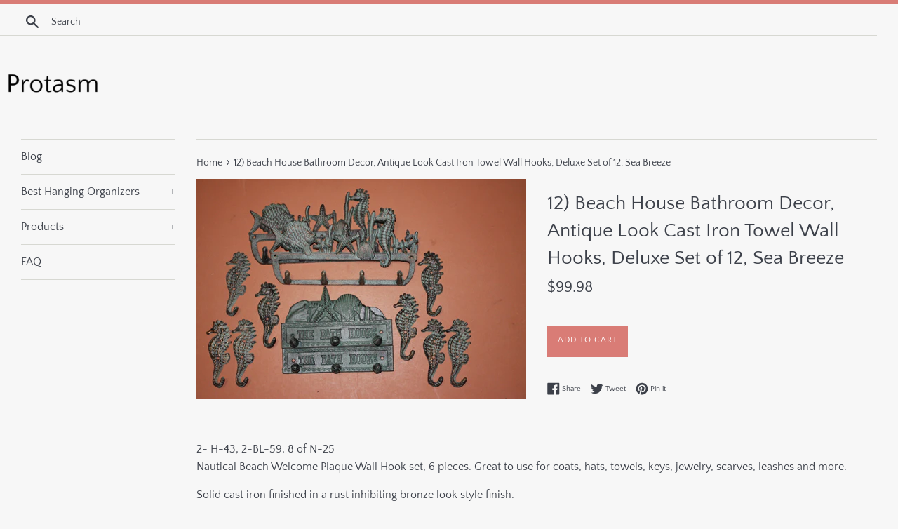

--- FILE ---
content_type: text/html; charset=utf-8
request_url: https://protasm.com/products/12-beach-house-bathroom-decor-antique-look-cast-iron-towel-wall-hooks-deluxe-set-of-12-sea-breeze
body_size: 13881
content:
<!doctype html>
<html class="supports-no-js" lang="en">
<head>
  
  <meta name="p:domain_verify" content="f04520bcb79ae1f6ec26c604b7b6ab5e"/>
  
  <meta charset="utf-8">
  <meta http-equiv="X-UA-Compatible" content="IE=edge,chrome=1">
  <meta name="viewport" content="width=device-width,initial-scale=1">
  <meta name="theme-color" content="">
  <link rel="canonical" href="https://protasm.com/products/12-beach-house-bathroom-decor-antique-look-cast-iron-towel-wall-hooks-deluxe-set-of-12-sea-breeze">

  

  <title>
  12) Beach House Bathroom Decor, Antique Look Cast Iron Towel Wall Hook &ndash; Protasm
  </title>

  
    <meta name="description" content="2- H-43, 2-BL-59, 8 of N-25 Nautical Beach Welcome Plaque Wall Hook set, 6 pieces. Great to use for coats, hats, towels, keys, jewelry, scarves, leashes and more. Solid cast iron finished in a rust inhibiting bronze look style finish. Holes or brackets on each piece for mounting. NO HARDWARE PROVIDED. Any type of stand">
  

  <!-- /snippets/social-meta-tags.liquid -->




<meta property="og:site_name" content="Protasm">
<meta property="og:url" content="https://protasm.com/products/12-beach-house-bathroom-decor-antique-look-cast-iron-towel-wall-hooks-deluxe-set-of-12-sea-breeze">
<meta property="og:title" content="12) Beach House Bathroom Decor, Antique Look Cast Iron Towel Wall Hooks, Deluxe Set of 12, Sea Breeze">
<meta property="og:type" content="product">
<meta property="og:description" content="2- H-43, 2-BL-59, 8 of N-25 Nautical Beach Welcome Plaque Wall Hook set, 6 pieces. Great to use for coats, hats, towels, keys, jewelry, scarves, leashes and more. Solid cast iron finished in a rust inhibiting bronze look style finish. Holes or brackets on each piece for mounting. NO HARDWARE PROVIDED. Any type of stand">

  <meta property="og:price:amount" content="99.98">
  <meta property="og:price:currency" content="USD">

<meta property="og:image" content="http://protasm.com/cdn/shop/products/il_fullxfull.1776872307_mpd4_1200x1200.jpg?v=1571671674">
<meta property="og:image:secure_url" content="https://protasm.com/cdn/shop/products/il_fullxfull.1776872307_mpd4_1200x1200.jpg?v=1571671674">


<meta name="twitter:card" content="summary_large_image">
<meta name="twitter:title" content="12) Beach House Bathroom Decor, Antique Look Cast Iron Towel Wall Hooks, Deluxe Set of 12, Sea Breeze">
<meta name="twitter:description" content="2- H-43, 2-BL-59, 8 of N-25 Nautical Beach Welcome Plaque Wall Hook set, 6 pieces. Great to use for coats, hats, towels, keys, jewelry, scarves, leashes and more. Solid cast iron finished in a rust inhibiting bronze look style finish. Holes or brackets on each piece for mounting. NO HARDWARE PROVIDED. Any type of stand">


  <script>
    document.documentElement.className = document.documentElement.className.replace('supports-no-js', 'supports-js');

    var theme = {
      mapStrings: {
        addressError: "Error looking up that address",
        addressNoResults: "No results for that address",
        addressQueryLimit: "You have exceeded the Google API usage limit. Consider upgrading to a \u003ca href=\"https:\/\/developers.google.com\/maps\/premium\/usage-limits\"\u003ePremium Plan\u003c\/a\u003e.",
        authError: "There was a problem authenticating your Google Maps account."
      }
    }
  </script>

  <link href="//protasm.com/cdn/shop/t/2/assets/theme.scss.css?v=103938876017853212161656108246" rel="stylesheet" type="text/css" media="all" />

  <script>window.performance && window.performance.mark && window.performance.mark('shopify.content_for_header.start');</script><meta id="shopify-digital-wallet" name="shopify-digital-wallet" content="/4664787030/digital_wallets/dialog">
<link rel="alternate" type="application/json+oembed" href="https://protasm.com/products/12-beach-house-bathroom-decor-antique-look-cast-iron-towel-wall-hooks-deluxe-set-of-12-sea-breeze.oembed">
<script async="async" src="/checkouts/internal/preloads.js?locale=en-US"></script>
<script id="shopify-features" type="application/json">{"accessToken":"363f27f903c850363af07dce95dc3852","betas":["rich-media-storefront-analytics"],"domain":"protasm.com","predictiveSearch":true,"shopId":4664787030,"locale":"en"}</script>
<script>var Shopify = Shopify || {};
Shopify.shop = "protasm.myshopify.com";
Shopify.locale = "en";
Shopify.currency = {"active":"USD","rate":"1.0"};
Shopify.country = "US";
Shopify.theme = {"name":"simple-customized-06mar2019-0151pm","id":38654476374,"schema_name":"Simple","schema_version":"8.0.3","theme_store_id":null,"role":"main"};
Shopify.theme.handle = "null";
Shopify.theme.style = {"id":null,"handle":null};
Shopify.cdnHost = "protasm.com/cdn";
Shopify.routes = Shopify.routes || {};
Shopify.routes.root = "/";</script>
<script type="module">!function(o){(o.Shopify=o.Shopify||{}).modules=!0}(window);</script>
<script>!function(o){function n(){var o=[];function n(){o.push(Array.prototype.slice.apply(arguments))}return n.q=o,n}var t=o.Shopify=o.Shopify||{};t.loadFeatures=n(),t.autoloadFeatures=n()}(window);</script>
<script id="shop-js-analytics" type="application/json">{"pageType":"product"}</script>
<script defer="defer" async type="module" src="//protasm.com/cdn/shopifycloud/shop-js/modules/v2/client.init-shop-cart-sync_C5BV16lS.en.esm.js"></script>
<script defer="defer" async type="module" src="//protasm.com/cdn/shopifycloud/shop-js/modules/v2/chunk.common_CygWptCX.esm.js"></script>
<script type="module">
  await import("//protasm.com/cdn/shopifycloud/shop-js/modules/v2/client.init-shop-cart-sync_C5BV16lS.en.esm.js");
await import("//protasm.com/cdn/shopifycloud/shop-js/modules/v2/chunk.common_CygWptCX.esm.js");

  window.Shopify.SignInWithShop?.initShopCartSync?.({"fedCMEnabled":true,"windoidEnabled":true});

</script>
<script id="__st">var __st={"a":4664787030,"offset":-18000,"reqid":"055cac9a-f95d-4125-9691-7bfa82ceb58c-1768819873","pageurl":"protasm.com\/products\/12-beach-house-bathroom-decor-antique-look-cast-iron-towel-wall-hooks-deluxe-set-of-12-sea-breeze","u":"a16614516d56","p":"product","rtyp":"product","rid":4300881887318};</script>
<script>window.ShopifyPaypalV4VisibilityTracking = true;</script>
<script id="captcha-bootstrap">!function(){'use strict';const t='contact',e='account',n='new_comment',o=[[t,t],['blogs',n],['comments',n],[t,'customer']],c=[[e,'customer_login'],[e,'guest_login'],[e,'recover_customer_password'],[e,'create_customer']],r=t=>t.map((([t,e])=>`form[action*='/${t}']:not([data-nocaptcha='true']) input[name='form_type'][value='${e}']`)).join(','),a=t=>()=>t?[...document.querySelectorAll(t)].map((t=>t.form)):[];function s(){const t=[...o],e=r(t);return a(e)}const i='password',u='form_key',d=['recaptcha-v3-token','g-recaptcha-response','h-captcha-response',i],f=()=>{try{return window.sessionStorage}catch{return}},m='__shopify_v',_=t=>t.elements[u];function p(t,e,n=!1){try{const o=window.sessionStorage,c=JSON.parse(o.getItem(e)),{data:r}=function(t){const{data:e,action:n}=t;return t[m]||n?{data:e,action:n}:{data:t,action:n}}(c);for(const[e,n]of Object.entries(r))t.elements[e]&&(t.elements[e].value=n);n&&o.removeItem(e)}catch(o){console.error('form repopulation failed',{error:o})}}const l='form_type',E='cptcha';function T(t){t.dataset[E]=!0}const w=window,h=w.document,L='Shopify',v='ce_forms',y='captcha';let A=!1;((t,e)=>{const n=(g='f06e6c50-85a8-45c8-87d0-21a2b65856fe',I='https://cdn.shopify.com/shopifycloud/storefront-forms-hcaptcha/ce_storefront_forms_captcha_hcaptcha.v1.5.2.iife.js',D={infoText:'Protected by hCaptcha',privacyText:'Privacy',termsText:'Terms'},(t,e,n)=>{const o=w[L][v],c=o.bindForm;if(c)return c(t,g,e,D).then(n);var r;o.q.push([[t,g,e,D],n]),r=I,A||(h.body.append(Object.assign(h.createElement('script'),{id:'captcha-provider',async:!0,src:r})),A=!0)});var g,I,D;w[L]=w[L]||{},w[L][v]=w[L][v]||{},w[L][v].q=[],w[L][y]=w[L][y]||{},w[L][y].protect=function(t,e){n(t,void 0,e),T(t)},Object.freeze(w[L][y]),function(t,e,n,w,h,L){const[v,y,A,g]=function(t,e,n){const i=e?o:[],u=t?c:[],d=[...i,...u],f=r(d),m=r(i),_=r(d.filter((([t,e])=>n.includes(e))));return[a(f),a(m),a(_),s()]}(w,h,L),I=t=>{const e=t.target;return e instanceof HTMLFormElement?e:e&&e.form},D=t=>v().includes(t);t.addEventListener('submit',(t=>{const e=I(t);if(!e)return;const n=D(e)&&!e.dataset.hcaptchaBound&&!e.dataset.recaptchaBound,o=_(e),c=g().includes(e)&&(!o||!o.value);(n||c)&&t.preventDefault(),c&&!n&&(function(t){try{if(!f())return;!function(t){const e=f();if(!e)return;const n=_(t);if(!n)return;const o=n.value;o&&e.removeItem(o)}(t);const e=Array.from(Array(32),(()=>Math.random().toString(36)[2])).join('');!function(t,e){_(t)||t.append(Object.assign(document.createElement('input'),{type:'hidden',name:u})),t.elements[u].value=e}(t,e),function(t,e){const n=f();if(!n)return;const o=[...t.querySelectorAll(`input[type='${i}']`)].map((({name:t})=>t)),c=[...d,...o],r={};for(const[a,s]of new FormData(t).entries())c.includes(a)||(r[a]=s);n.setItem(e,JSON.stringify({[m]:1,action:t.action,data:r}))}(t,e)}catch(e){console.error('failed to persist form',e)}}(e),e.submit())}));const S=(t,e)=>{t&&!t.dataset[E]&&(n(t,e.some((e=>e===t))),T(t))};for(const o of['focusin','change'])t.addEventListener(o,(t=>{const e=I(t);D(e)&&S(e,y())}));const B=e.get('form_key'),M=e.get(l),P=B&&M;t.addEventListener('DOMContentLoaded',(()=>{const t=y();if(P)for(const e of t)e.elements[l].value===M&&p(e,B);[...new Set([...A(),...v().filter((t=>'true'===t.dataset.shopifyCaptcha))])].forEach((e=>S(e,t)))}))}(h,new URLSearchParams(w.location.search),n,t,e,['guest_login'])})(!0,!0)}();</script>
<script integrity="sha256-4kQ18oKyAcykRKYeNunJcIwy7WH5gtpwJnB7kiuLZ1E=" data-source-attribution="shopify.loadfeatures" defer="defer" src="//protasm.com/cdn/shopifycloud/storefront/assets/storefront/load_feature-a0a9edcb.js" crossorigin="anonymous"></script>
<script data-source-attribution="shopify.dynamic_checkout.dynamic.init">var Shopify=Shopify||{};Shopify.PaymentButton=Shopify.PaymentButton||{isStorefrontPortableWallets:!0,init:function(){window.Shopify.PaymentButton.init=function(){};var t=document.createElement("script");t.src="https://protasm.com/cdn/shopifycloud/portable-wallets/latest/portable-wallets.en.js",t.type="module",document.head.appendChild(t)}};
</script>
<script data-source-attribution="shopify.dynamic_checkout.buyer_consent">
  function portableWalletsHideBuyerConsent(e){var t=document.getElementById("shopify-buyer-consent"),n=document.getElementById("shopify-subscription-policy-button");t&&n&&(t.classList.add("hidden"),t.setAttribute("aria-hidden","true"),n.removeEventListener("click",e))}function portableWalletsShowBuyerConsent(e){var t=document.getElementById("shopify-buyer-consent"),n=document.getElementById("shopify-subscription-policy-button");t&&n&&(t.classList.remove("hidden"),t.removeAttribute("aria-hidden"),n.addEventListener("click",e))}window.Shopify?.PaymentButton&&(window.Shopify.PaymentButton.hideBuyerConsent=portableWalletsHideBuyerConsent,window.Shopify.PaymentButton.showBuyerConsent=portableWalletsShowBuyerConsent);
</script>
<script data-source-attribution="shopify.dynamic_checkout.cart.bootstrap">document.addEventListener("DOMContentLoaded",(function(){function t(){return document.querySelector("shopify-accelerated-checkout-cart, shopify-accelerated-checkout")}if(t())Shopify.PaymentButton.init();else{new MutationObserver((function(e,n){t()&&(Shopify.PaymentButton.init(),n.disconnect())})).observe(document.body,{childList:!0,subtree:!0})}}));
</script>

<script>window.performance && window.performance.mark && window.performance.mark('shopify.content_for_header.end');</script>

  <script src="//protasm.com/cdn/shop/t/2/assets/jquery-1.11.0.min.js?v=32460426840832490021551996126" type="text/javascript"></script>
  <script src="//protasm.com/cdn/shop/t/2/assets/modernizr.min.js?v=44044439420609591321551996126" type="text/javascript"></script>

  <script src="//protasm.com/cdn/shop/t/2/assets/lazysizes.min.js?v=71745035489482760341551996126" async="async"></script>

  
<link href="https://monorail-edge.shopifysvc.com" rel="dns-prefetch">
<script>(function(){if ("sendBeacon" in navigator && "performance" in window) {try {var session_token_from_headers = performance.getEntriesByType('navigation')[0].serverTiming.find(x => x.name == '_s').description;} catch {var session_token_from_headers = undefined;}var session_cookie_matches = document.cookie.match(/_shopify_s=([^;]*)/);var session_token_from_cookie = session_cookie_matches && session_cookie_matches.length === 2 ? session_cookie_matches[1] : "";var session_token = session_token_from_headers || session_token_from_cookie || "";function handle_abandonment_event(e) {var entries = performance.getEntries().filter(function(entry) {return /monorail-edge.shopifysvc.com/.test(entry.name);});if (!window.abandonment_tracked && entries.length === 0) {window.abandonment_tracked = true;var currentMs = Date.now();var navigation_start = performance.timing.navigationStart;var payload = {shop_id: 4664787030,url: window.location.href,navigation_start,duration: currentMs - navigation_start,session_token,page_type: "product"};window.navigator.sendBeacon("https://monorail-edge.shopifysvc.com/v1/produce", JSON.stringify({schema_id: "online_store_buyer_site_abandonment/1.1",payload: payload,metadata: {event_created_at_ms: currentMs,event_sent_at_ms: currentMs}}));}}window.addEventListener('pagehide', handle_abandonment_event);}}());</script>
<script id="web-pixels-manager-setup">(function e(e,d,r,n,o){if(void 0===o&&(o={}),!Boolean(null===(a=null===(i=window.Shopify)||void 0===i?void 0:i.analytics)||void 0===a?void 0:a.replayQueue)){var i,a;window.Shopify=window.Shopify||{};var t=window.Shopify;t.analytics=t.analytics||{};var s=t.analytics;s.replayQueue=[],s.publish=function(e,d,r){return s.replayQueue.push([e,d,r]),!0};try{self.performance.mark("wpm:start")}catch(e){}var l=function(){var e={modern:/Edge?\/(1{2}[4-9]|1[2-9]\d|[2-9]\d{2}|\d{4,})\.\d+(\.\d+|)|Firefox\/(1{2}[4-9]|1[2-9]\d|[2-9]\d{2}|\d{4,})\.\d+(\.\d+|)|Chrom(ium|e)\/(9{2}|\d{3,})\.\d+(\.\d+|)|(Maci|X1{2}).+ Version\/(15\.\d+|(1[6-9]|[2-9]\d|\d{3,})\.\d+)([,.]\d+|)( \(\w+\)|)( Mobile\/\w+|) Safari\/|Chrome.+OPR\/(9{2}|\d{3,})\.\d+\.\d+|(CPU[ +]OS|iPhone[ +]OS|CPU[ +]iPhone|CPU IPhone OS|CPU iPad OS)[ +]+(15[._]\d+|(1[6-9]|[2-9]\d|\d{3,})[._]\d+)([._]\d+|)|Android:?[ /-](13[3-9]|1[4-9]\d|[2-9]\d{2}|\d{4,})(\.\d+|)(\.\d+|)|Android.+Firefox\/(13[5-9]|1[4-9]\d|[2-9]\d{2}|\d{4,})\.\d+(\.\d+|)|Android.+Chrom(ium|e)\/(13[3-9]|1[4-9]\d|[2-9]\d{2}|\d{4,})\.\d+(\.\d+|)|SamsungBrowser\/([2-9]\d|\d{3,})\.\d+/,legacy:/Edge?\/(1[6-9]|[2-9]\d|\d{3,})\.\d+(\.\d+|)|Firefox\/(5[4-9]|[6-9]\d|\d{3,})\.\d+(\.\d+|)|Chrom(ium|e)\/(5[1-9]|[6-9]\d|\d{3,})\.\d+(\.\d+|)([\d.]+$|.*Safari\/(?![\d.]+ Edge\/[\d.]+$))|(Maci|X1{2}).+ Version\/(10\.\d+|(1[1-9]|[2-9]\d|\d{3,})\.\d+)([,.]\d+|)( \(\w+\)|)( Mobile\/\w+|) Safari\/|Chrome.+OPR\/(3[89]|[4-9]\d|\d{3,})\.\d+\.\d+|(CPU[ +]OS|iPhone[ +]OS|CPU[ +]iPhone|CPU IPhone OS|CPU iPad OS)[ +]+(10[._]\d+|(1[1-9]|[2-9]\d|\d{3,})[._]\d+)([._]\d+|)|Android:?[ /-](13[3-9]|1[4-9]\d|[2-9]\d{2}|\d{4,})(\.\d+|)(\.\d+|)|Mobile Safari.+OPR\/([89]\d|\d{3,})\.\d+\.\d+|Android.+Firefox\/(13[5-9]|1[4-9]\d|[2-9]\d{2}|\d{4,})\.\d+(\.\d+|)|Android.+Chrom(ium|e)\/(13[3-9]|1[4-9]\d|[2-9]\d{2}|\d{4,})\.\d+(\.\d+|)|Android.+(UC? ?Browser|UCWEB|U3)[ /]?(15\.([5-9]|\d{2,})|(1[6-9]|[2-9]\d|\d{3,})\.\d+)\.\d+|SamsungBrowser\/(5\.\d+|([6-9]|\d{2,})\.\d+)|Android.+MQ{2}Browser\/(14(\.(9|\d{2,})|)|(1[5-9]|[2-9]\d|\d{3,})(\.\d+|))(\.\d+|)|K[Aa][Ii]OS\/(3\.\d+|([4-9]|\d{2,})\.\d+)(\.\d+|)/},d=e.modern,r=e.legacy,n=navigator.userAgent;return n.match(d)?"modern":n.match(r)?"legacy":"unknown"}(),u="modern"===l?"modern":"legacy",c=(null!=n?n:{modern:"",legacy:""})[u],f=function(e){return[e.baseUrl,"/wpm","/b",e.hashVersion,"modern"===e.buildTarget?"m":"l",".js"].join("")}({baseUrl:d,hashVersion:r,buildTarget:u}),m=function(e){var d=e.version,r=e.bundleTarget,n=e.surface,o=e.pageUrl,i=e.monorailEndpoint;return{emit:function(e){var a=e.status,t=e.errorMsg,s=(new Date).getTime(),l=JSON.stringify({metadata:{event_sent_at_ms:s},events:[{schema_id:"web_pixels_manager_load/3.1",payload:{version:d,bundle_target:r,page_url:o,status:a,surface:n,error_msg:t},metadata:{event_created_at_ms:s}}]});if(!i)return console&&console.warn&&console.warn("[Web Pixels Manager] No Monorail endpoint provided, skipping logging."),!1;try{return self.navigator.sendBeacon.bind(self.navigator)(i,l)}catch(e){}var u=new XMLHttpRequest;try{return u.open("POST",i,!0),u.setRequestHeader("Content-Type","text/plain"),u.send(l),!0}catch(e){return console&&console.warn&&console.warn("[Web Pixels Manager] Got an unhandled error while logging to Monorail."),!1}}}}({version:r,bundleTarget:l,surface:e.surface,pageUrl:self.location.href,monorailEndpoint:e.monorailEndpoint});try{o.browserTarget=l,function(e){var d=e.src,r=e.async,n=void 0===r||r,o=e.onload,i=e.onerror,a=e.sri,t=e.scriptDataAttributes,s=void 0===t?{}:t,l=document.createElement("script"),u=document.querySelector("head"),c=document.querySelector("body");if(l.async=n,l.src=d,a&&(l.integrity=a,l.crossOrigin="anonymous"),s)for(var f in s)if(Object.prototype.hasOwnProperty.call(s,f))try{l.dataset[f]=s[f]}catch(e){}if(o&&l.addEventListener("load",o),i&&l.addEventListener("error",i),u)u.appendChild(l);else{if(!c)throw new Error("Did not find a head or body element to append the script");c.appendChild(l)}}({src:f,async:!0,onload:function(){if(!function(){var e,d;return Boolean(null===(d=null===(e=window.Shopify)||void 0===e?void 0:e.analytics)||void 0===d?void 0:d.initialized)}()){var d=window.webPixelsManager.init(e)||void 0;if(d){var r=window.Shopify.analytics;r.replayQueue.forEach((function(e){var r=e[0],n=e[1],o=e[2];d.publishCustomEvent(r,n,o)})),r.replayQueue=[],r.publish=d.publishCustomEvent,r.visitor=d.visitor,r.initialized=!0}}},onerror:function(){return m.emit({status:"failed",errorMsg:"".concat(f," has failed to load")})},sri:function(e){var d=/^sha384-[A-Za-z0-9+/=]+$/;return"string"==typeof e&&d.test(e)}(c)?c:"",scriptDataAttributes:o}),m.emit({status:"loading"})}catch(e){m.emit({status:"failed",errorMsg:(null==e?void 0:e.message)||"Unknown error"})}}})({shopId: 4664787030,storefrontBaseUrl: "https://protasm.com",extensionsBaseUrl: "https://extensions.shopifycdn.com/cdn/shopifycloud/web-pixels-manager",monorailEndpoint: "https://monorail-edge.shopifysvc.com/unstable/produce_batch",surface: "storefront-renderer",enabledBetaFlags: ["2dca8a86"],webPixelsConfigList: [{"id":"shopify-app-pixel","configuration":"{}","eventPayloadVersion":"v1","runtimeContext":"STRICT","scriptVersion":"0450","apiClientId":"shopify-pixel","type":"APP","privacyPurposes":["ANALYTICS","MARKETING"]},{"id":"shopify-custom-pixel","eventPayloadVersion":"v1","runtimeContext":"LAX","scriptVersion":"0450","apiClientId":"shopify-pixel","type":"CUSTOM","privacyPurposes":["ANALYTICS","MARKETING"]}],isMerchantRequest: false,initData: {"shop":{"name":"Protasm","paymentSettings":{"currencyCode":"USD"},"myshopifyDomain":"protasm.myshopify.com","countryCode":"US","storefrontUrl":"https:\/\/protasm.com"},"customer":null,"cart":null,"checkout":null,"productVariants":[{"price":{"amount":99.98,"currencyCode":"USD"},"product":{"title":"12) Beach House Bathroom Decor, Antique Look Cast Iron Towel Wall Hooks, Deluxe Set of 12, Sea Breeze","vendor":"AMAZON","id":"4300881887318","untranslatedTitle":"12) Beach House Bathroom Decor, Antique Look Cast Iron Towel Wall Hooks, Deluxe Set of 12, Sea Breeze","url":"\/products\/12-beach-house-bathroom-decor-antique-look-cast-iron-towel-wall-hooks-deluxe-set-of-12-sea-breeze","type":"Bath Accessories"},"id":"30943548735574","image":{"src":"\/\/protasm.com\/cdn\/shop\/products\/il_fullxfull.1776872307_mpd4.jpg?v=1571671674"},"sku":"","title":"Default Title","untranslatedTitle":"Default Title"}],"purchasingCompany":null},},"https://protasm.com/cdn","fcfee988w5aeb613cpc8e4bc33m6693e112",{"modern":"","legacy":""},{"shopId":"4664787030","storefrontBaseUrl":"https:\/\/protasm.com","extensionBaseUrl":"https:\/\/extensions.shopifycdn.com\/cdn\/shopifycloud\/web-pixels-manager","surface":"storefront-renderer","enabledBetaFlags":"[\"2dca8a86\"]","isMerchantRequest":"false","hashVersion":"fcfee988w5aeb613cpc8e4bc33m6693e112","publish":"custom","events":"[[\"page_viewed\",{}],[\"product_viewed\",{\"productVariant\":{\"price\":{\"amount\":99.98,\"currencyCode\":\"USD\"},\"product\":{\"title\":\"12) Beach House Bathroom Decor, Antique Look Cast Iron Towel Wall Hooks, Deluxe Set of 12, Sea Breeze\",\"vendor\":\"AMAZON\",\"id\":\"4300881887318\",\"untranslatedTitle\":\"12) Beach House Bathroom Decor, Antique Look Cast Iron Towel Wall Hooks, Deluxe Set of 12, Sea Breeze\",\"url\":\"\/products\/12-beach-house-bathroom-decor-antique-look-cast-iron-towel-wall-hooks-deluxe-set-of-12-sea-breeze\",\"type\":\"Bath Accessories\"},\"id\":\"30943548735574\",\"image\":{\"src\":\"\/\/protasm.com\/cdn\/shop\/products\/il_fullxfull.1776872307_mpd4.jpg?v=1571671674\"},\"sku\":\"\",\"title\":\"Default Title\",\"untranslatedTitle\":\"Default Title\"}}]]"});</script><script>
  window.ShopifyAnalytics = window.ShopifyAnalytics || {};
  window.ShopifyAnalytics.meta = window.ShopifyAnalytics.meta || {};
  window.ShopifyAnalytics.meta.currency = 'USD';
  var meta = {"product":{"id":4300881887318,"gid":"gid:\/\/shopify\/Product\/4300881887318","vendor":"AMAZON","type":"Bath Accessories","handle":"12-beach-house-bathroom-decor-antique-look-cast-iron-towel-wall-hooks-deluxe-set-of-12-sea-breeze","variants":[{"id":30943548735574,"price":9998,"name":"12) Beach House Bathroom Decor, Antique Look Cast Iron Towel Wall Hooks, Deluxe Set of 12, Sea Breeze","public_title":null,"sku":""}],"remote":false},"page":{"pageType":"product","resourceType":"product","resourceId":4300881887318,"requestId":"055cac9a-f95d-4125-9691-7bfa82ceb58c-1768819873"}};
  for (var attr in meta) {
    window.ShopifyAnalytics.meta[attr] = meta[attr];
  }
</script>
<script class="analytics">
  (function () {
    var customDocumentWrite = function(content) {
      var jquery = null;

      if (window.jQuery) {
        jquery = window.jQuery;
      } else if (window.Checkout && window.Checkout.$) {
        jquery = window.Checkout.$;
      }

      if (jquery) {
        jquery('body').append(content);
      }
    };

    var hasLoggedConversion = function(token) {
      if (token) {
        return document.cookie.indexOf('loggedConversion=' + token) !== -1;
      }
      return false;
    }

    var setCookieIfConversion = function(token) {
      if (token) {
        var twoMonthsFromNow = new Date(Date.now());
        twoMonthsFromNow.setMonth(twoMonthsFromNow.getMonth() + 2);

        document.cookie = 'loggedConversion=' + token + '; expires=' + twoMonthsFromNow;
      }
    }

    var trekkie = window.ShopifyAnalytics.lib = window.trekkie = window.trekkie || [];
    if (trekkie.integrations) {
      return;
    }
    trekkie.methods = [
      'identify',
      'page',
      'ready',
      'track',
      'trackForm',
      'trackLink'
    ];
    trekkie.factory = function(method) {
      return function() {
        var args = Array.prototype.slice.call(arguments);
        args.unshift(method);
        trekkie.push(args);
        return trekkie;
      };
    };
    for (var i = 0; i < trekkie.methods.length; i++) {
      var key = trekkie.methods[i];
      trekkie[key] = trekkie.factory(key);
    }
    trekkie.load = function(config) {
      trekkie.config = config || {};
      trekkie.config.initialDocumentCookie = document.cookie;
      var first = document.getElementsByTagName('script')[0];
      var script = document.createElement('script');
      script.type = 'text/javascript';
      script.onerror = function(e) {
        var scriptFallback = document.createElement('script');
        scriptFallback.type = 'text/javascript';
        scriptFallback.onerror = function(error) {
                var Monorail = {
      produce: function produce(monorailDomain, schemaId, payload) {
        var currentMs = new Date().getTime();
        var event = {
          schema_id: schemaId,
          payload: payload,
          metadata: {
            event_created_at_ms: currentMs,
            event_sent_at_ms: currentMs
          }
        };
        return Monorail.sendRequest("https://" + monorailDomain + "/v1/produce", JSON.stringify(event));
      },
      sendRequest: function sendRequest(endpointUrl, payload) {
        // Try the sendBeacon API
        if (window && window.navigator && typeof window.navigator.sendBeacon === 'function' && typeof window.Blob === 'function' && !Monorail.isIos12()) {
          var blobData = new window.Blob([payload], {
            type: 'text/plain'
          });

          if (window.navigator.sendBeacon(endpointUrl, blobData)) {
            return true;
          } // sendBeacon was not successful

        } // XHR beacon

        var xhr = new XMLHttpRequest();

        try {
          xhr.open('POST', endpointUrl);
          xhr.setRequestHeader('Content-Type', 'text/plain');
          xhr.send(payload);
        } catch (e) {
          console.log(e);
        }

        return false;
      },
      isIos12: function isIos12() {
        return window.navigator.userAgent.lastIndexOf('iPhone; CPU iPhone OS 12_') !== -1 || window.navigator.userAgent.lastIndexOf('iPad; CPU OS 12_') !== -1;
      }
    };
    Monorail.produce('monorail-edge.shopifysvc.com',
      'trekkie_storefront_load_errors/1.1',
      {shop_id: 4664787030,
      theme_id: 38654476374,
      app_name: "storefront",
      context_url: window.location.href,
      source_url: "//protasm.com/cdn/s/trekkie.storefront.cd680fe47e6c39ca5d5df5f0a32d569bc48c0f27.min.js"});

        };
        scriptFallback.async = true;
        scriptFallback.src = '//protasm.com/cdn/s/trekkie.storefront.cd680fe47e6c39ca5d5df5f0a32d569bc48c0f27.min.js';
        first.parentNode.insertBefore(scriptFallback, first);
      };
      script.async = true;
      script.src = '//protasm.com/cdn/s/trekkie.storefront.cd680fe47e6c39ca5d5df5f0a32d569bc48c0f27.min.js';
      first.parentNode.insertBefore(script, first);
    };
    trekkie.load(
      {"Trekkie":{"appName":"storefront","development":false,"defaultAttributes":{"shopId":4664787030,"isMerchantRequest":null,"themeId":38654476374,"themeCityHash":"9801987635162301705","contentLanguage":"en","currency":"USD","eventMetadataId":"f5a78066-05ec-4ded-a8a2-2f0ed9f0cfd9"},"isServerSideCookieWritingEnabled":true,"monorailRegion":"shop_domain","enabledBetaFlags":["65f19447"]},"Session Attribution":{},"S2S":{"facebookCapiEnabled":false,"source":"trekkie-storefront-renderer","apiClientId":580111}}
    );

    var loaded = false;
    trekkie.ready(function() {
      if (loaded) return;
      loaded = true;

      window.ShopifyAnalytics.lib = window.trekkie;

      var originalDocumentWrite = document.write;
      document.write = customDocumentWrite;
      try { window.ShopifyAnalytics.merchantGoogleAnalytics.call(this); } catch(error) {};
      document.write = originalDocumentWrite;

      window.ShopifyAnalytics.lib.page(null,{"pageType":"product","resourceType":"product","resourceId":4300881887318,"requestId":"055cac9a-f95d-4125-9691-7bfa82ceb58c-1768819873","shopifyEmitted":true});

      var match = window.location.pathname.match(/checkouts\/(.+)\/(thank_you|post_purchase)/)
      var token = match? match[1]: undefined;
      if (!hasLoggedConversion(token)) {
        setCookieIfConversion(token);
        window.ShopifyAnalytics.lib.track("Viewed Product",{"currency":"USD","variantId":30943548735574,"productId":4300881887318,"productGid":"gid:\/\/shopify\/Product\/4300881887318","name":"12) Beach House Bathroom Decor, Antique Look Cast Iron Towel Wall Hooks, Deluxe Set of 12, Sea Breeze","price":"99.98","sku":"","brand":"AMAZON","variant":null,"category":"Bath Accessories","nonInteraction":true,"remote":false},undefined,undefined,{"shopifyEmitted":true});
      window.ShopifyAnalytics.lib.track("monorail:\/\/trekkie_storefront_viewed_product\/1.1",{"currency":"USD","variantId":30943548735574,"productId":4300881887318,"productGid":"gid:\/\/shopify\/Product\/4300881887318","name":"12) Beach House Bathroom Decor, Antique Look Cast Iron Towel Wall Hooks, Deluxe Set of 12, Sea Breeze","price":"99.98","sku":"","brand":"AMAZON","variant":null,"category":"Bath Accessories","nonInteraction":true,"remote":false,"referer":"https:\/\/protasm.com\/products\/12-beach-house-bathroom-decor-antique-look-cast-iron-towel-wall-hooks-deluxe-set-of-12-sea-breeze"});
      }
    });


        var eventsListenerScript = document.createElement('script');
        eventsListenerScript.async = true;
        eventsListenerScript.src = "//protasm.com/cdn/shopifycloud/storefront/assets/shop_events_listener-3da45d37.js";
        document.getElementsByTagName('head')[0].appendChild(eventsListenerScript);

})();</script>
<script
  defer
  src="https://protasm.com/cdn/shopifycloud/perf-kit/shopify-perf-kit-3.0.4.min.js"
  data-application="storefront-renderer"
  data-shop-id="4664787030"
  data-render-region="gcp-us-central1"
  data-page-type="product"
  data-theme-instance-id="38654476374"
  data-theme-name="Simple"
  data-theme-version="8.0.3"
  data-monorail-region="shop_domain"
  data-resource-timing-sampling-rate="10"
  data-shs="true"
  data-shs-beacon="true"
  data-shs-export-with-fetch="true"
  data-shs-logs-sample-rate="1"
  data-shs-beacon-endpoint="https://protasm.com/api/collect"
></script>
</head>

<body id="12-beach-house-bathroom-decor-antique-look-cast-iron-towel-wall-hook" class="template-product">

  <a class="in-page-link visually-hidden skip-link" href="#MainContent">Skip to content</a>

  <div id="shopify-section-header" class="shopify-section">
  <div class="page-border"></div>





  <style>
    .site-header__logo {
      width: 150px;
    }
    #HeaderLogoWrapper {
      max-width: 150px !important;
    }
  </style>


<div class="site-wrapper">
  <div class="top-bar grid">

    <div class="grid__item medium-up--one-fifth small--one-half">
      <div class="top-bar__search">
        <a href="/search" class="medium-up--hide">
          <svg aria-hidden="true" focusable="false" role="presentation" class="icon icon-search" viewBox="0 0 20 20"><path fill="#444" d="M18.64 17.02l-5.31-5.31c.81-1.08 1.26-2.43 1.26-3.87C14.5 4.06 11.44 1 7.75 1S1 4.06 1 7.75s3.06 6.75 6.75 6.75c1.44 0 2.79-.45 3.87-1.26l5.31 5.31c.45.45 1.26.54 1.71.09.45-.36.45-1.17 0-1.62zM3.25 7.75c0-2.52 1.98-4.5 4.5-4.5s4.5 1.98 4.5 4.5-1.98 4.5-4.5 4.5-4.5-1.98-4.5-4.5z"/></svg>
        </a>
        <form action="/search" method="get" class="search-bar small--hide" role="search">
          
          <button type="submit" class="search-bar__submit">
            <svg aria-hidden="true" focusable="false" role="presentation" class="icon icon-search" viewBox="0 0 20 20"><path fill="#444" d="M18.64 17.02l-5.31-5.31c.81-1.08 1.26-2.43 1.26-3.87C14.5 4.06 11.44 1 7.75 1S1 4.06 1 7.75s3.06 6.75 6.75 6.75c1.44 0 2.79-.45 3.87-1.26l5.31 5.31c.45.45 1.26.54 1.71.09.45-.36.45-1.17 0-1.62zM3.25 7.75c0-2.52 1.98-4.5 4.5-4.5s4.5 1.98 4.5 4.5-1.98 4.5-4.5 4.5-4.5-1.98-4.5-4.5z"/></svg>
            <span class="icon__fallback-text">Search</span>
          </button>
          <input type="search" name="q" class="search-bar__input" value="" placeholder="Search" aria-label="Search">
        </form>
      </div>
    </div>

    

  <hr class="small--hide hr--border">

  <header class="site-header grid medium-up--grid--table" role="banner">
    <div class="grid__item small--text-center">
      <div itemscope itemtype="http://schema.org/Organization">
        

        <style>
  
  
  
    #HeaderLogo {
      max-width: 150px;
      max-height: 46.2890625px;
    }
    #HeaderLogoWrapper {
      max-width: 150px;
    }
  

  
</style>


        
          <div id="HeaderLogoWrapper" class="supports-js">
            <a href="/" itemprop="url" style="padding-top:30.859375%; display: block;">
              <img id="HeaderLogo"
                   class="lazyload"
                   src="//protasm.com/cdn/shop/files/Protasm_Quattrocento_Sans_150x150.png?v=1613708452"
                   data-src="//protasm.com/cdn/shop/files/Protasm_Quattrocento_Sans_{width}x.png?v=1613708452"
                   data-widths="[180, 360, 540, 720, 900, 1080, 1296, 1512, 1728, 2048]"
                   data-aspectratio="1.5"
                   data-sizes="auto"
                   alt="Protasm"
                   itemprop="logo">
            </a>
          </div>
          <noscript>
            
            <a href="/" itemprop="url">
              <img class="site-header__logo" src="//protasm.com/cdn/shop/files/Protasm_Quattrocento_Sans_150x.png?v=1613708452"
              srcset="//protasm.com/cdn/shop/files/Protasm_Quattrocento_Sans_150x.png?v=1613708452 1x, //protasm.com/cdn/shop/files/Protasm_Quattrocento_Sans_150x@2x.png?v=1613708452 2x"
              alt="Protasm"
              itemprop="logo">
            </a>
          </noscript>
          
        
      </div>
    </div>
    
  </header>
</div>




</div>

    

  <div class="site-wrapper">

    <div class="grid">

      <div id="shopify-section-sidebar" class="shopify-section"><div data-section-id="sidebar" data-section-type="sidebar-section">
  <nav class="grid__item small--text-center medium-up--one-fifth" role="navigation">
    <hr class="hr--small medium-up--hide">
    <button id="ToggleMobileMenu" class="mobile-menu-icon medium-up--hide" aria-haspopup="true" aria-owns="SiteNav">
      <span class="line"></span>
      <span class="line"></span>
      <span class="line"></span>
      <span class="line"></span>
      <span class="icon__fallback-text">Menu</span>
    </button>
    <div id="SiteNav" class="site-nav" role="menu">
      <ul class="list--nav">
        
          
          
            <li class="site-nav__item">
              <a href="/blogs/news" class="site-nav__link">Blog</a>
            </li>
          
        
          
          
            

            

            <li class="site-nav--has-submenu site-nav__item">
              <button class="site-nav__link btn--link site-nav__expand" aria-expanded="false" aria-controls="Collapsible-2">
                Best Hanging Organizers
                <span class="site-nav__link__text" aria-hidden="true">+</span>
              </button>
              <ul id="Collapsible-2" class="site-nav__submenu site-nav__submenu--collapsed" aria-hidden="true" style="display: none;">
                
                  
                    <li >
                      <a href="/pages/reviews-of-hanging-organizers" class="site-nav__link">Reviews of Hanging Organizers</a>
                    </li>
                  
                
                  
                    <li >
                      <a href="/pages/best-hanging-organizers" class="site-nav__link">Best Hanging Organizers</a>
                    </li>
                  
                
              </ul>
            </li>
          
        
          
          
            

            

            <li class="site-nav--has-submenu site-nav__item">
              <button class="site-nav__link btn--link site-nav__expand" aria-expanded="false" aria-controls="Collapsible-3">
                Products
                <span class="site-nav__link__text" aria-hidden="true">+</span>
              </button>
              <ul id="Collapsible-3" class="site-nav__submenu site-nav__submenu--collapsed" aria-hidden="true" style="display: none;">
                
                  
                    <li >
                      <a href="/collections/hanging-organizers" class="site-nav__link">Hanging Organizers</a>
                    </li>
                  
                
              </ul>
            </li>
          
        
          
          
            <li class="site-nav__item">
              <a href="/pages/frequently-asked-questions" class="site-nav__link">FAQ</a>
            </li>
          
        
        
      </ul>
      <ul class="list--inline social-links">
        
        
        
        
        
        
        
        
        
        
        
      </ul>
    </div>
    <hr class="medium-up--hide hr--small ">
  </nav>
</div>




</div>

      <main class="main-content grid__item medium-up--four-fifths" id="MainContent" role="main">
        
          <hr class="hr--border-top small--hide">
        
        
          
<nav class="breadcrumb-nav small--text-center" aria-label="You are here">
  <span itemscope itemtype="http://data-vocabulary.org/Breadcrumb">
    <a href="/" itemprop="url" title="Back to the frontpage">
      <span itemprop="title">Home</span>
    </a>
    <span class="breadcrumb-nav__separator" aria-hidden="true">›</span>
  </span>
  
    
    12) Beach House Bathroom Decor, Antique Look Cast Iron Towel Wall Hooks, Deluxe Set of 12, Sea Breeze
  
</nav>

        
        

<div id="shopify-section-product-template" class="shopify-section"><!-- /templates/product.liquid -->
<div itemscope itemtype="http://schema.org/Product" id="ProductSection" data-section-id="product-template" data-section-type="product-template" data-image-zoom-type="lightbox" data-show-extra-tab="false" data-extra-tab-content="" data-cart-enable-ajax="true" data-enable-history-state="true">

  <meta itemprop="name" content="12) Beach House Bathroom Decor, Antique Look Cast Iron Towel Wall Hooks, Deluxe Set of 12, Sea Breeze">
  <meta itemprop="url" content="https://protasm.com/products/12-beach-house-bathroom-decor-antique-look-cast-iron-towel-wall-hooks-deluxe-set-of-12-sea-breeze">
  <meta itemprop="image" content="//protasm.com/cdn/shop/products/il_fullxfull.1776872307_mpd4_grande.jpg?v=1571671674">

  
  
<div class="grid product-single">

    <div class="grid__item medium-up--one-half">
      
        
        
<style>
  
  
  @media screen and (min-width: 750px) { 
    #ProductImage-13248968851542 {
      max-width: 720px;
      max-height: 480.0px;
    }
    #ProductImageWrapper-13248968851542 {
      max-width: 720px;
    }
   } 

  
    
    @media screen and (max-width: 749px) {
      #ProductImage-13248968851542 {
        max-width: 720px;
        max-height: 720px;
      }
      #ProductImageWrapper-13248968851542 {
        max-width: 720px;
      }
    }
  
</style>


        <div id="ProductImageWrapper-13248968851542" class="product-single__featured-image-wrapper supports-js" data-image-id="13248968851542">
          <div class="product-single__photos" data-image-id="13248968851542" style="padding-top:66.66666666666666%;">
            <img id="ProductImage-13248968851542"
                 class="product-single__photo lazyload lightbox"
                 
                 src="//protasm.com/cdn/shop/products/il_fullxfull.1776872307_mpd4_200x200.jpg?v=1571671674"
                 data-src="//protasm.com/cdn/shop/products/il_fullxfull.1776872307_mpd4_{width}x.jpg?v=1571671674"
                 data-widths="[180, 360, 470, 600, 750, 940, 1080, 1296, 1512, 1728, 2048]"
                 data-aspectratio="1.5"
                 data-sizes="auto"
                 alt="12) Beach House Bathroom Decor, Antique Look Cast Iron Towel Wall Hooks, Deluxe Set of 12, Sea Breeze">
          </div>
          
        </div>
      

      <noscript>
        <img src="//protasm.com/cdn/shop/products/il_fullxfull.1776872307_mpd4_grande.jpg?v=1571671674" alt="12) Beach House Bathroom Decor, Antique Look Cast Iron Towel Wall Hooks, Deluxe Set of 12, Sea Breeze">
      </noscript>

      

      
        <ul class="gallery hidden">
          
            <li data-image-id="13248968851542" class="gallery__item" data-mfp-src="//protasm.com/cdn/shop/products/il_fullxfull.1776872307_mpd4_2048x2048.jpg?v=1571671674"></li>
          
        </ul>
      
    </div>

    <div class="grid__item medium-up--one-half">
      <div class="product-single__meta small--text-center">
        <h1 class="product-single__title" itemprop="name">12) Beach House Bathroom Decor, Antique Look Cast Iron Towel Wall Hooks, Deluxe Set of 12, Sea Breeze</h1>

        

        <div itemprop="offers" itemscope itemtype="http://schema.org/Offer">
          <meta itemprop="priceCurrency" content="USD">

          <link itemprop="availability" href="http://schema.org/InStock">

          <p class="product-single__prices">
            
              <span class="visually-hidden">Regular price</span>
            
            <span id="ProductPrice" class="product-single__price" itemprop="price" content="99.98">
              $99.98
            </span>

            
          </p><form method="post" action="/cart/add" id="product_form_4300881887318" accept-charset="UTF-8" class="product-form" enctype="multipart/form-data"><input type="hidden" name="form_type" value="product" /><input type="hidden" name="utf8" value="✓" />
            <select name="id" id="ProductSelect-product-template" class="product-single__variants">
              
                
                  <option  selected="selected"  data-sku="" value="30943548735574">Default Title - $99.98 USD</option>
                
              
            </select>

            

            <div class="product-single__cart-submit-wrapper">
            
              
              <a href="/pages/amazon" target="_blank" class="btn product-single__cart-submit">ADD TO CART</a>
              
              
              
            </div>

          <input type="hidden" name="product-id" value="4300881887318" /><input type="hidden" name="section-id" value="product-template" /></form>

        </div>

        

        
          <!-- /snippets/social-sharing.liquid -->
<div class="social-sharing" data-permalink="">
  
    <a target="_blank" href="//www.facebook.com/sharer.php?u=https://protasm.com/products/12-beach-house-bathroom-decor-antique-look-cast-iron-towel-wall-hooks-deluxe-set-of-12-sea-breeze" class="social-sharing__link" title="Share on Facebook">
      <svg aria-hidden="true" focusable="false" role="presentation" class="icon icon-facebook" viewBox="0 0 20 20"><path fill="#444" d="M18.05.811q.439 0 .744.305t.305.744v16.637q0 .439-.305.744t-.744.305h-4.732v-7.221h2.415l.342-2.854h-2.757v-1.83q0-.659.293-1t1.073-.342h1.488V3.762q-.976-.098-2.171-.098-1.634 0-2.635.964t-1 2.72V9.47H7.951v2.854h2.415v7.221H1.413q-.439 0-.744-.305t-.305-.744V1.859q0-.439.305-.744T1.413.81H18.05z"/></svg>
      <span aria-hidden="true">Share</span>
      <span class="visually-hidden">Share on Facebook</span>
    </a>
  

  
    <a target="_blank" href="//twitter.com/share?text=12)%20Beach%20House%20Bathroom%20Decor,%20Antique%20Look%20Cast%20Iron%20Towel%20Wall%20Hooks,%20Deluxe%20Set%20of%2012,%20Sea%20Breeze&amp;url=https://protasm.com/products/12-beach-house-bathroom-decor-antique-look-cast-iron-towel-wall-hooks-deluxe-set-of-12-sea-breeze" class="social-sharing__link" title="Tweet on Twitter">
      <svg aria-hidden="true" focusable="false" role="presentation" class="icon icon-twitter" viewBox="0 0 20 20"><path fill="#444" d="M19.551 4.208q-.815 1.202-1.956 2.038 0 .082.02.255t.02.255q0 1.589-.469 3.179t-1.426 3.036-2.272 2.567-3.158 1.793-3.963.672q-3.301 0-6.031-1.773.571.041.937.041 2.751 0 4.911-1.671-1.284-.02-2.292-.784T2.456 11.85q.346.082.754.082.55 0 1.039-.163-1.365-.285-2.262-1.365T1.09 7.918v-.041q.774.408 1.773.448-.795-.53-1.263-1.396t-.469-1.864q0-1.019.509-1.997 1.487 1.854 3.596 2.924T9.81 7.184q-.143-.509-.143-.897 0-1.63 1.161-2.781t2.832-1.151q.815 0 1.569.326t1.284.917q1.345-.265 2.506-.958-.428 1.386-1.732 2.18 1.243-.163 2.262-.611z"/></svg>
      <span aria-hidden="true">Tweet</span>
      <span class="visually-hidden">Tweet on Twitter</span>
    </a>
  

  
    <a target="_blank" href="//pinterest.com/pin/create/button/?url=https://protasm.com/products/12-beach-house-bathroom-decor-antique-look-cast-iron-towel-wall-hooks-deluxe-set-of-12-sea-breeze&amp;media=//protasm.com/cdn/shop/products/il_fullxfull.1776872307_mpd4_1024x1024.jpg?v=1571671674&amp;description=12)%20Beach%20House%20Bathroom%20Decor,%20Antique%20Look%20Cast%20Iron%20Towel%20Wall%20Hooks,%20Deluxe%20Set%20of%2012,%20Sea%20Breeze" class="social-sharing__link" title="Pin on Pinterest">
      <svg aria-hidden="true" focusable="false" role="presentation" class="icon icon-pinterest" viewBox="0 0 20 20"><path fill="#444" d="M9.958.811q1.903 0 3.635.744t2.988 2 2 2.988.744 3.635q0 2.537-1.256 4.696t-3.415 3.415-4.696 1.256q-1.39 0-2.659-.366.707-1.147.951-2.025l.659-2.561q.244.463.903.817t1.39.354q1.464 0 2.622-.842t1.793-2.305.634-3.293q0-2.171-1.671-3.769t-4.257-1.598q-1.586 0-2.903.537T5.298 5.897 4.066 7.775t-.427 2.037q0 1.268.476 2.22t1.427 1.342q.171.073.293.012t.171-.232q.171-.61.195-.756.098-.268-.122-.512-.634-.707-.634-1.83 0-1.854 1.281-3.183t3.354-1.329q1.83 0 2.854 1t1.025 2.61q0 1.342-.366 2.476t-1.049 1.817-1.561.683q-.732 0-1.195-.537t-.293-1.269q.098-.342.256-.878t.268-.915.207-.817.098-.732q0-.61-.317-1t-.927-.39q-.756 0-1.269.695t-.512 1.744q0 .39.061.756t.134.537l.073.171q-1 4.342-1.22 5.098-.195.927-.146 2.171-2.513-1.122-4.062-3.44T.59 10.177q0-3.879 2.744-6.623T9.957.81z"/></svg>
      <span aria-hidden="true">Pin it</span>
      <span class="visually-hidden">Pin on Pinterest</span>
    </a>
  
</div>

        
      </div>
    </div>

  </div>

  

  
    
      <div class="product-single__description rte" itemprop="description">
        <div>
<p>2- H-43, 2-BL-59, 8 of N-25<br>
Nautical Beach Welcome Plaque Wall Hook set, 6 pieces. Great to use for coats, hats, towels, keys, jewelry, scarves, leashes and more.</p>

<p>Solid cast iron finished in a rust inhibiting bronze look style finish.</p>

<p>Holes or brackets on each piece for mounting. NO HARDWARE PROVIDED. Any type of standard screw will work.</p>

<p>Large Sealife Wall Hook Bar 11 1/2" wide by 6" tall<br>
Bath House Towel Hook Bar 4 3/4" x 8 1/2"<br>
Seahorse Wall Hooks - 2 1/4" x 5 1/8"<br>
Thank you!</p>

<p>Thank you for your interest in WePeddleMetal. Check out our other sections filled with many different cast iron decor items to choose from.</p>


<p>2- H-43, 2-BL-59, 8 of N-25</p>
</div>
      </div>
    
  


  

  






</div>


  <script type="application/json" id="ProductJson-product-template">
    {"id":4300881887318,"title":"12) Beach House Bathroom Decor, Antique Look Cast Iron Towel Wall Hooks, Deluxe Set of 12, Sea Breeze","handle":"12-beach-house-bathroom-decor-antique-look-cast-iron-towel-wall-hooks-deluxe-set-of-12-sea-breeze","description":"\u003cdiv\u003e\n\u003cp\u003e2- H-43, 2-BL-59, 8 of N-25\u003cbr\u003e\nNautical Beach Welcome Plaque Wall Hook set, 6 pieces. Great to use for coats, hats, towels, keys, jewelry, scarves, leashes and more.\u003c\/p\u003e\n\n\u003cp\u003eSolid cast iron finished in a rust inhibiting bronze look style finish.\u003c\/p\u003e\n\n\u003cp\u003eHoles or brackets on each piece for mounting. NO HARDWARE PROVIDED. Any type of standard screw will work.\u003c\/p\u003e\n\n\u003cp\u003eLarge Sealife Wall Hook Bar 11 1\/2\" wide by 6\" tall\u003cbr\u003e\nBath House Towel Hook Bar 4 3\/4\" x 8 1\/2\"\u003cbr\u003e\nSeahorse Wall Hooks - 2 1\/4\" x 5 1\/8\"\u003cbr\u003e\nThank you!\u003c\/p\u003e\n\n\u003cp\u003eThank you for your interest in WePeddleMetal. Check out our other sections filled with many different cast iron decor items to choose from.\u003c\/p\u003e\n\n\n\u003cp\u003e2- H-43, 2-BL-59, 8 of N-25\u003c\/p\u003e\n\u003c\/div\u003e","published_at":"2019-10-21T11:27:53-04:00","created_at":"2019-10-21T11:27:54-04:00","vendor":"AMAZON","type":"Bath Accessories","tags":["antique vintage","antiqued verdigris","beach house coastal","bronze look","cast iron","coastal living decor","free shipping texas","key rack hook","nautical beach ocean","sea breeze set","starfish sealife","towel bath hooks","wall hooks"],"price":9998,"price_min":9998,"price_max":9998,"available":true,"price_varies":false,"compare_at_price":null,"compare_at_price_min":0,"compare_at_price_max":0,"compare_at_price_varies":false,"variants":[{"id":30943548735574,"title":"Default Title","option1":"Default Title","option2":null,"option3":null,"sku":"","requires_shipping":true,"taxable":true,"featured_image":null,"available":true,"name":"12) Beach House Bathroom Decor, Antique Look Cast Iron Towel Wall Hooks, Deluxe Set of 12, Sea Breeze","public_title":null,"options":["Default Title"],"price":9998,"weight":0,"compare_at_price":null,"inventory_management":null,"barcode":null,"requires_selling_plan":false,"selling_plan_allocations":[],"quantity_rule":{"min":1,"max":null,"increment":1}}],"images":["\/\/protasm.com\/cdn\/shop\/products\/il_fullxfull.1776872307_mpd4.jpg?v=1571671674"],"featured_image":"\/\/protasm.com\/cdn\/shop\/products\/il_fullxfull.1776872307_mpd4.jpg?v=1571671674","options":["Title"],"media":[{"alt":null,"id":5414798295126,"position":1,"preview_image":{"aspect_ratio":1.5,"height":2000,"width":3000,"src":"\/\/protasm.com\/cdn\/shop\/products\/il_fullxfull.1776872307_mpd4.jpg?v=1571671674"},"aspect_ratio":1.5,"height":2000,"media_type":"image","src":"\/\/protasm.com\/cdn\/shop\/products\/il_fullxfull.1776872307_mpd4.jpg?v=1571671674","width":3000}],"requires_selling_plan":false,"selling_plan_groups":[],"content":"\u003cdiv\u003e\n\u003cp\u003e2- H-43, 2-BL-59, 8 of N-25\u003cbr\u003e\nNautical Beach Welcome Plaque Wall Hook set, 6 pieces. Great to use for coats, hats, towels, keys, jewelry, scarves, leashes and more.\u003c\/p\u003e\n\n\u003cp\u003eSolid cast iron finished in a rust inhibiting bronze look style finish.\u003c\/p\u003e\n\n\u003cp\u003eHoles or brackets on each piece for mounting. NO HARDWARE PROVIDED. Any type of standard screw will work.\u003c\/p\u003e\n\n\u003cp\u003eLarge Sealife Wall Hook Bar 11 1\/2\" wide by 6\" tall\u003cbr\u003e\nBath House Towel Hook Bar 4 3\/4\" x 8 1\/2\"\u003cbr\u003e\nSeahorse Wall Hooks - 2 1\/4\" x 5 1\/8\"\u003cbr\u003e\nThank you!\u003c\/p\u003e\n\n\u003cp\u003eThank you for your interest in WePeddleMetal. Check out our other sections filled with many different cast iron decor items to choose from.\u003c\/p\u003e\n\n\n\u003cp\u003e2- H-43, 2-BL-59, 8 of N-25\u003c\/p\u003e\n\u003c\/div\u003e"}
  </script>


<script>
  // Override default values of shop.strings for each template.
  // Alternate product templates can change values of
  // add to cart button, sold out, and unavailable states here.
  window.productStrings = {
    addToCart: "Add to Cart",
    soldOut: "Sold Out",
    unavailable: "Unavailable"
  }
</script>




</div>
      </main>

    </div>

    <hr>

    <div id="shopify-section-footer" class="shopify-section"><footer class="site-footer" role="contentinfo" data-section-id="footer" data-section-type="footer-section">

  <div class="grid">

    

    
      
          <div class="grid__item medium-up--one-third small--one-whole">
            
              <h3 class="site-footer__section-title">Links</h3>
            
            <ul class="site-footer__menu">
              
                <li><a href="/search">Search</a></li>
              
                <li><a href="/pages/privacy">Privacy</a></li>
              
            </ul>
          </div>

        
    
      
          <div class="grid__item medium-up--one-third small--one-whole">
            
              <h3 class="site-footer__section-title">Terms of Service</h3>
            
            <div class="rte"></div>
          </div>

        
    
      
          <div class="grid__item medium-up--one-third small--one-whole">
            
            <h3 class="site-footer__section-title">Be in the know</h3>
            <form method="post" action="/contact#contact_form" id="contact_form" accept-charset="UTF-8" class="contact-form"><input type="hidden" name="form_type" value="customer" /><input type="hidden" name="utf8" value="✓" />
  
  
    <input type="hidden" name="contact[tags]" value="newsletter">
    <label for="NewsletterEmail" class="newsletter-label">
      
        <div class="rte"><p>Promotions, new products and sales. Directly to your inbox.</p></div>
      
    </label>
    <div class="input-group">
      <input type="email" value="" placeholder="Your email" name="contact[email]" id="NewsletterEmail" class="input-group__field site-footer__newsletter-input" autocorrect="off" autocapitalize="off">
      <div class="input-group__btn">
        <button type="submit" class="btn" name="commit" id="Subscribe">
          <span >Subscribe</span>
          
        </button>
      </div>
    </div>
  
</form>

          </div>

      
    

    </div>

  
    <hr>
  

  <div class="grid medium-up--grid--table sub-footer small--text-center">
    <div class="grid__item medium-up--one-half">
      <small>Copyright &copy; 2026, <a href="/" title="">Protasm</a>.</small>
    </div></div>
</footer>




</div>

  </div>

  
    <script src="//protasm.com/cdn/shopifycloud/storefront/assets/themes_support/option_selection-b017cd28.js" type="text/javascript"></script>
    <script>
      // Set a global variable for theme.js to use on product single init
      window.theme = window.theme || {};
      theme.moneyFormat = "${{amount}}";
      theme.productSingleObject = {"id":4300881887318,"title":"12) Beach House Bathroom Decor, Antique Look Cast Iron Towel Wall Hooks, Deluxe Set of 12, Sea Breeze","handle":"12-beach-house-bathroom-decor-antique-look-cast-iron-towel-wall-hooks-deluxe-set-of-12-sea-breeze","description":"\u003cdiv\u003e\n\u003cp\u003e2- H-43, 2-BL-59, 8 of N-25\u003cbr\u003e\nNautical Beach Welcome Plaque Wall Hook set, 6 pieces. Great to use for coats, hats, towels, keys, jewelry, scarves, leashes and more.\u003c\/p\u003e\n\n\u003cp\u003eSolid cast iron finished in a rust inhibiting bronze look style finish.\u003c\/p\u003e\n\n\u003cp\u003eHoles or brackets on each piece for mounting. NO HARDWARE PROVIDED. Any type of standard screw will work.\u003c\/p\u003e\n\n\u003cp\u003eLarge Sealife Wall Hook Bar 11 1\/2\" wide by 6\" tall\u003cbr\u003e\nBath House Towel Hook Bar 4 3\/4\" x 8 1\/2\"\u003cbr\u003e\nSeahorse Wall Hooks - 2 1\/4\" x 5 1\/8\"\u003cbr\u003e\nThank you!\u003c\/p\u003e\n\n\u003cp\u003eThank you for your interest in WePeddleMetal. Check out our other sections filled with many different cast iron decor items to choose from.\u003c\/p\u003e\n\n\n\u003cp\u003e2- H-43, 2-BL-59, 8 of N-25\u003c\/p\u003e\n\u003c\/div\u003e","published_at":"2019-10-21T11:27:53-04:00","created_at":"2019-10-21T11:27:54-04:00","vendor":"AMAZON","type":"Bath Accessories","tags":["antique vintage","antiqued verdigris","beach house coastal","bronze look","cast iron","coastal living decor","free shipping texas","key rack hook","nautical beach ocean","sea breeze set","starfish sealife","towel bath hooks","wall hooks"],"price":9998,"price_min":9998,"price_max":9998,"available":true,"price_varies":false,"compare_at_price":null,"compare_at_price_min":0,"compare_at_price_max":0,"compare_at_price_varies":false,"variants":[{"id":30943548735574,"title":"Default Title","option1":"Default Title","option2":null,"option3":null,"sku":"","requires_shipping":true,"taxable":true,"featured_image":null,"available":true,"name":"12) Beach House Bathroom Decor, Antique Look Cast Iron Towel Wall Hooks, Deluxe Set of 12, Sea Breeze","public_title":null,"options":["Default Title"],"price":9998,"weight":0,"compare_at_price":null,"inventory_management":null,"barcode":null,"requires_selling_plan":false,"selling_plan_allocations":[],"quantity_rule":{"min":1,"max":null,"increment":1}}],"images":["\/\/protasm.com\/cdn\/shop\/products\/il_fullxfull.1776872307_mpd4.jpg?v=1571671674"],"featured_image":"\/\/protasm.com\/cdn\/shop\/products\/il_fullxfull.1776872307_mpd4.jpg?v=1571671674","options":["Title"],"media":[{"alt":null,"id":5414798295126,"position":1,"preview_image":{"aspect_ratio":1.5,"height":2000,"width":3000,"src":"\/\/protasm.com\/cdn\/shop\/products\/il_fullxfull.1776872307_mpd4.jpg?v=1571671674"},"aspect_ratio":1.5,"height":2000,"media_type":"image","src":"\/\/protasm.com\/cdn\/shop\/products\/il_fullxfull.1776872307_mpd4.jpg?v=1571671674","width":3000}],"requires_selling_plan":false,"selling_plan_groups":[],"content":"\u003cdiv\u003e\n\u003cp\u003e2- H-43, 2-BL-59, 8 of N-25\u003cbr\u003e\nNautical Beach Welcome Plaque Wall Hook set, 6 pieces. Great to use for coats, hats, towels, keys, jewelry, scarves, leashes and more.\u003c\/p\u003e\n\n\u003cp\u003eSolid cast iron finished in a rust inhibiting bronze look style finish.\u003c\/p\u003e\n\n\u003cp\u003eHoles or brackets on each piece for mounting. NO HARDWARE PROVIDED. Any type of standard screw will work.\u003c\/p\u003e\n\n\u003cp\u003eLarge Sealife Wall Hook Bar 11 1\/2\" wide by 6\" tall\u003cbr\u003e\nBath House Towel Hook Bar 4 3\/4\" x 8 1\/2\"\u003cbr\u003e\nSeahorse Wall Hooks - 2 1\/4\" x 5 1\/8\"\u003cbr\u003e\nThank you!\u003c\/p\u003e\n\n\u003cp\u003eThank you for your interest in WePeddleMetal. Check out our other sections filled with many different cast iron decor items to choose from.\u003c\/p\u003e\n\n\n\u003cp\u003e2- H-43, 2-BL-59, 8 of N-25\u003c\/p\u003e\n\u003c\/div\u003e"};
    </script>
  

  <ul hidden>
    <li id="a11y-refresh-page-message">choosing a selection results in a full page refresh</li>
  </ul>

  <script src="//protasm.com/cdn/shop/t/2/assets/theme.js?v=95886553944319579881551996133" type="text/javascript"></script>
</body>
</html>
